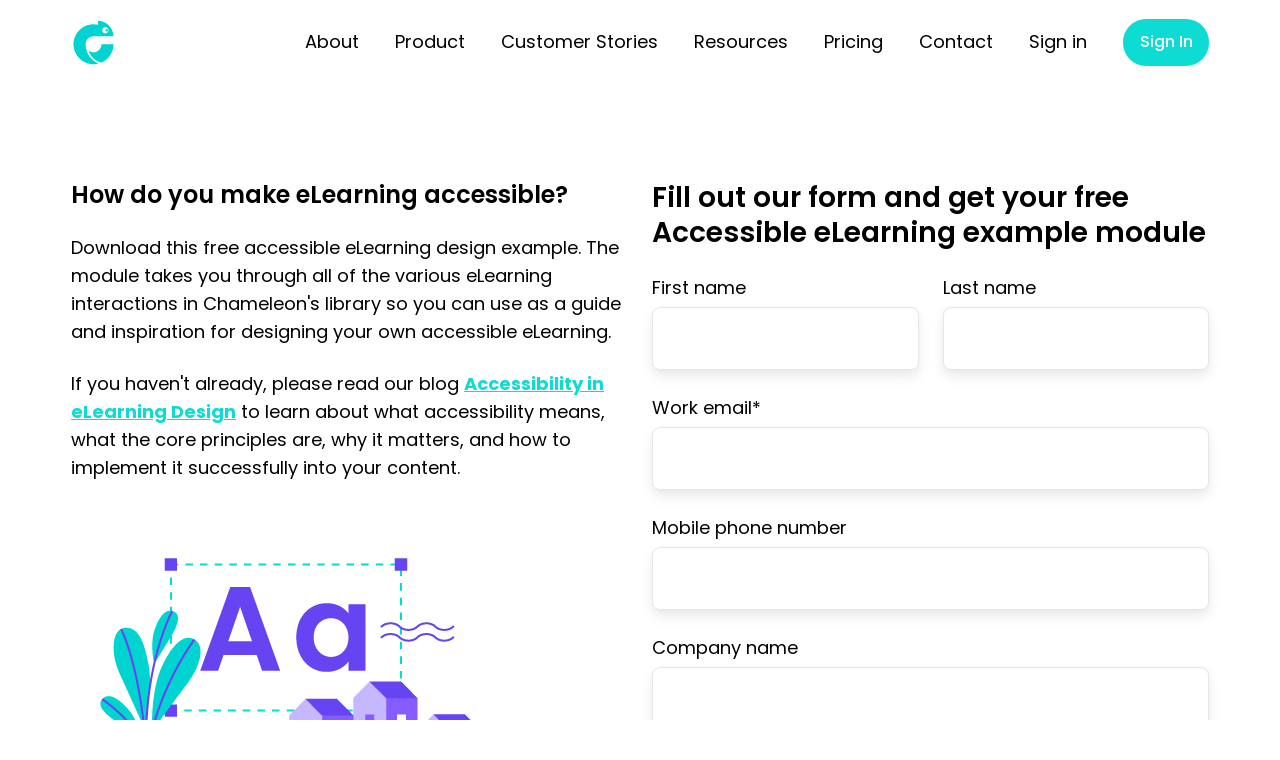

--- FILE ---
content_type: text/html; charset=utf-8
request_url: https://www.google.com/recaptcha/enterprise/anchor?ar=1&k=6LdGZJsoAAAAAIwMJHRwqiAHA6A_6ZP6bTYpbgSX&co=aHR0cHM6Ly93d3cuY2hhbWVsZW9uY3JlYXRvci5jb206NDQz&hl=en&v=PoyoqOPhxBO7pBk68S4YbpHZ&size=invisible&badge=inline&anchor-ms=20000&execute-ms=30000&cb=mc904p31y457
body_size: 48720
content:
<!DOCTYPE HTML><html dir="ltr" lang="en"><head><meta http-equiv="Content-Type" content="text/html; charset=UTF-8">
<meta http-equiv="X-UA-Compatible" content="IE=edge">
<title>reCAPTCHA</title>
<style type="text/css">
/* cyrillic-ext */
@font-face {
  font-family: 'Roboto';
  font-style: normal;
  font-weight: 400;
  font-stretch: 100%;
  src: url(//fonts.gstatic.com/s/roboto/v48/KFO7CnqEu92Fr1ME7kSn66aGLdTylUAMa3GUBHMdazTgWw.woff2) format('woff2');
  unicode-range: U+0460-052F, U+1C80-1C8A, U+20B4, U+2DE0-2DFF, U+A640-A69F, U+FE2E-FE2F;
}
/* cyrillic */
@font-face {
  font-family: 'Roboto';
  font-style: normal;
  font-weight: 400;
  font-stretch: 100%;
  src: url(//fonts.gstatic.com/s/roboto/v48/KFO7CnqEu92Fr1ME7kSn66aGLdTylUAMa3iUBHMdazTgWw.woff2) format('woff2');
  unicode-range: U+0301, U+0400-045F, U+0490-0491, U+04B0-04B1, U+2116;
}
/* greek-ext */
@font-face {
  font-family: 'Roboto';
  font-style: normal;
  font-weight: 400;
  font-stretch: 100%;
  src: url(//fonts.gstatic.com/s/roboto/v48/KFO7CnqEu92Fr1ME7kSn66aGLdTylUAMa3CUBHMdazTgWw.woff2) format('woff2');
  unicode-range: U+1F00-1FFF;
}
/* greek */
@font-face {
  font-family: 'Roboto';
  font-style: normal;
  font-weight: 400;
  font-stretch: 100%;
  src: url(//fonts.gstatic.com/s/roboto/v48/KFO7CnqEu92Fr1ME7kSn66aGLdTylUAMa3-UBHMdazTgWw.woff2) format('woff2');
  unicode-range: U+0370-0377, U+037A-037F, U+0384-038A, U+038C, U+038E-03A1, U+03A3-03FF;
}
/* math */
@font-face {
  font-family: 'Roboto';
  font-style: normal;
  font-weight: 400;
  font-stretch: 100%;
  src: url(//fonts.gstatic.com/s/roboto/v48/KFO7CnqEu92Fr1ME7kSn66aGLdTylUAMawCUBHMdazTgWw.woff2) format('woff2');
  unicode-range: U+0302-0303, U+0305, U+0307-0308, U+0310, U+0312, U+0315, U+031A, U+0326-0327, U+032C, U+032F-0330, U+0332-0333, U+0338, U+033A, U+0346, U+034D, U+0391-03A1, U+03A3-03A9, U+03B1-03C9, U+03D1, U+03D5-03D6, U+03F0-03F1, U+03F4-03F5, U+2016-2017, U+2034-2038, U+203C, U+2040, U+2043, U+2047, U+2050, U+2057, U+205F, U+2070-2071, U+2074-208E, U+2090-209C, U+20D0-20DC, U+20E1, U+20E5-20EF, U+2100-2112, U+2114-2115, U+2117-2121, U+2123-214F, U+2190, U+2192, U+2194-21AE, U+21B0-21E5, U+21F1-21F2, U+21F4-2211, U+2213-2214, U+2216-22FF, U+2308-230B, U+2310, U+2319, U+231C-2321, U+2336-237A, U+237C, U+2395, U+239B-23B7, U+23D0, U+23DC-23E1, U+2474-2475, U+25AF, U+25B3, U+25B7, U+25BD, U+25C1, U+25CA, U+25CC, U+25FB, U+266D-266F, U+27C0-27FF, U+2900-2AFF, U+2B0E-2B11, U+2B30-2B4C, U+2BFE, U+3030, U+FF5B, U+FF5D, U+1D400-1D7FF, U+1EE00-1EEFF;
}
/* symbols */
@font-face {
  font-family: 'Roboto';
  font-style: normal;
  font-weight: 400;
  font-stretch: 100%;
  src: url(//fonts.gstatic.com/s/roboto/v48/KFO7CnqEu92Fr1ME7kSn66aGLdTylUAMaxKUBHMdazTgWw.woff2) format('woff2');
  unicode-range: U+0001-000C, U+000E-001F, U+007F-009F, U+20DD-20E0, U+20E2-20E4, U+2150-218F, U+2190, U+2192, U+2194-2199, U+21AF, U+21E6-21F0, U+21F3, U+2218-2219, U+2299, U+22C4-22C6, U+2300-243F, U+2440-244A, U+2460-24FF, U+25A0-27BF, U+2800-28FF, U+2921-2922, U+2981, U+29BF, U+29EB, U+2B00-2BFF, U+4DC0-4DFF, U+FFF9-FFFB, U+10140-1018E, U+10190-1019C, U+101A0, U+101D0-101FD, U+102E0-102FB, U+10E60-10E7E, U+1D2C0-1D2D3, U+1D2E0-1D37F, U+1F000-1F0FF, U+1F100-1F1AD, U+1F1E6-1F1FF, U+1F30D-1F30F, U+1F315, U+1F31C, U+1F31E, U+1F320-1F32C, U+1F336, U+1F378, U+1F37D, U+1F382, U+1F393-1F39F, U+1F3A7-1F3A8, U+1F3AC-1F3AF, U+1F3C2, U+1F3C4-1F3C6, U+1F3CA-1F3CE, U+1F3D4-1F3E0, U+1F3ED, U+1F3F1-1F3F3, U+1F3F5-1F3F7, U+1F408, U+1F415, U+1F41F, U+1F426, U+1F43F, U+1F441-1F442, U+1F444, U+1F446-1F449, U+1F44C-1F44E, U+1F453, U+1F46A, U+1F47D, U+1F4A3, U+1F4B0, U+1F4B3, U+1F4B9, U+1F4BB, U+1F4BF, U+1F4C8-1F4CB, U+1F4D6, U+1F4DA, U+1F4DF, U+1F4E3-1F4E6, U+1F4EA-1F4ED, U+1F4F7, U+1F4F9-1F4FB, U+1F4FD-1F4FE, U+1F503, U+1F507-1F50B, U+1F50D, U+1F512-1F513, U+1F53E-1F54A, U+1F54F-1F5FA, U+1F610, U+1F650-1F67F, U+1F687, U+1F68D, U+1F691, U+1F694, U+1F698, U+1F6AD, U+1F6B2, U+1F6B9-1F6BA, U+1F6BC, U+1F6C6-1F6CF, U+1F6D3-1F6D7, U+1F6E0-1F6EA, U+1F6F0-1F6F3, U+1F6F7-1F6FC, U+1F700-1F7FF, U+1F800-1F80B, U+1F810-1F847, U+1F850-1F859, U+1F860-1F887, U+1F890-1F8AD, U+1F8B0-1F8BB, U+1F8C0-1F8C1, U+1F900-1F90B, U+1F93B, U+1F946, U+1F984, U+1F996, U+1F9E9, U+1FA00-1FA6F, U+1FA70-1FA7C, U+1FA80-1FA89, U+1FA8F-1FAC6, U+1FACE-1FADC, U+1FADF-1FAE9, U+1FAF0-1FAF8, U+1FB00-1FBFF;
}
/* vietnamese */
@font-face {
  font-family: 'Roboto';
  font-style: normal;
  font-weight: 400;
  font-stretch: 100%;
  src: url(//fonts.gstatic.com/s/roboto/v48/KFO7CnqEu92Fr1ME7kSn66aGLdTylUAMa3OUBHMdazTgWw.woff2) format('woff2');
  unicode-range: U+0102-0103, U+0110-0111, U+0128-0129, U+0168-0169, U+01A0-01A1, U+01AF-01B0, U+0300-0301, U+0303-0304, U+0308-0309, U+0323, U+0329, U+1EA0-1EF9, U+20AB;
}
/* latin-ext */
@font-face {
  font-family: 'Roboto';
  font-style: normal;
  font-weight: 400;
  font-stretch: 100%;
  src: url(//fonts.gstatic.com/s/roboto/v48/KFO7CnqEu92Fr1ME7kSn66aGLdTylUAMa3KUBHMdazTgWw.woff2) format('woff2');
  unicode-range: U+0100-02BA, U+02BD-02C5, U+02C7-02CC, U+02CE-02D7, U+02DD-02FF, U+0304, U+0308, U+0329, U+1D00-1DBF, U+1E00-1E9F, U+1EF2-1EFF, U+2020, U+20A0-20AB, U+20AD-20C0, U+2113, U+2C60-2C7F, U+A720-A7FF;
}
/* latin */
@font-face {
  font-family: 'Roboto';
  font-style: normal;
  font-weight: 400;
  font-stretch: 100%;
  src: url(//fonts.gstatic.com/s/roboto/v48/KFO7CnqEu92Fr1ME7kSn66aGLdTylUAMa3yUBHMdazQ.woff2) format('woff2');
  unicode-range: U+0000-00FF, U+0131, U+0152-0153, U+02BB-02BC, U+02C6, U+02DA, U+02DC, U+0304, U+0308, U+0329, U+2000-206F, U+20AC, U+2122, U+2191, U+2193, U+2212, U+2215, U+FEFF, U+FFFD;
}
/* cyrillic-ext */
@font-face {
  font-family: 'Roboto';
  font-style: normal;
  font-weight: 500;
  font-stretch: 100%;
  src: url(//fonts.gstatic.com/s/roboto/v48/KFO7CnqEu92Fr1ME7kSn66aGLdTylUAMa3GUBHMdazTgWw.woff2) format('woff2');
  unicode-range: U+0460-052F, U+1C80-1C8A, U+20B4, U+2DE0-2DFF, U+A640-A69F, U+FE2E-FE2F;
}
/* cyrillic */
@font-face {
  font-family: 'Roboto';
  font-style: normal;
  font-weight: 500;
  font-stretch: 100%;
  src: url(//fonts.gstatic.com/s/roboto/v48/KFO7CnqEu92Fr1ME7kSn66aGLdTylUAMa3iUBHMdazTgWw.woff2) format('woff2');
  unicode-range: U+0301, U+0400-045F, U+0490-0491, U+04B0-04B1, U+2116;
}
/* greek-ext */
@font-face {
  font-family: 'Roboto';
  font-style: normal;
  font-weight: 500;
  font-stretch: 100%;
  src: url(//fonts.gstatic.com/s/roboto/v48/KFO7CnqEu92Fr1ME7kSn66aGLdTylUAMa3CUBHMdazTgWw.woff2) format('woff2');
  unicode-range: U+1F00-1FFF;
}
/* greek */
@font-face {
  font-family: 'Roboto';
  font-style: normal;
  font-weight: 500;
  font-stretch: 100%;
  src: url(//fonts.gstatic.com/s/roboto/v48/KFO7CnqEu92Fr1ME7kSn66aGLdTylUAMa3-UBHMdazTgWw.woff2) format('woff2');
  unicode-range: U+0370-0377, U+037A-037F, U+0384-038A, U+038C, U+038E-03A1, U+03A3-03FF;
}
/* math */
@font-face {
  font-family: 'Roboto';
  font-style: normal;
  font-weight: 500;
  font-stretch: 100%;
  src: url(//fonts.gstatic.com/s/roboto/v48/KFO7CnqEu92Fr1ME7kSn66aGLdTylUAMawCUBHMdazTgWw.woff2) format('woff2');
  unicode-range: U+0302-0303, U+0305, U+0307-0308, U+0310, U+0312, U+0315, U+031A, U+0326-0327, U+032C, U+032F-0330, U+0332-0333, U+0338, U+033A, U+0346, U+034D, U+0391-03A1, U+03A3-03A9, U+03B1-03C9, U+03D1, U+03D5-03D6, U+03F0-03F1, U+03F4-03F5, U+2016-2017, U+2034-2038, U+203C, U+2040, U+2043, U+2047, U+2050, U+2057, U+205F, U+2070-2071, U+2074-208E, U+2090-209C, U+20D0-20DC, U+20E1, U+20E5-20EF, U+2100-2112, U+2114-2115, U+2117-2121, U+2123-214F, U+2190, U+2192, U+2194-21AE, U+21B0-21E5, U+21F1-21F2, U+21F4-2211, U+2213-2214, U+2216-22FF, U+2308-230B, U+2310, U+2319, U+231C-2321, U+2336-237A, U+237C, U+2395, U+239B-23B7, U+23D0, U+23DC-23E1, U+2474-2475, U+25AF, U+25B3, U+25B7, U+25BD, U+25C1, U+25CA, U+25CC, U+25FB, U+266D-266F, U+27C0-27FF, U+2900-2AFF, U+2B0E-2B11, U+2B30-2B4C, U+2BFE, U+3030, U+FF5B, U+FF5D, U+1D400-1D7FF, U+1EE00-1EEFF;
}
/* symbols */
@font-face {
  font-family: 'Roboto';
  font-style: normal;
  font-weight: 500;
  font-stretch: 100%;
  src: url(//fonts.gstatic.com/s/roboto/v48/KFO7CnqEu92Fr1ME7kSn66aGLdTylUAMaxKUBHMdazTgWw.woff2) format('woff2');
  unicode-range: U+0001-000C, U+000E-001F, U+007F-009F, U+20DD-20E0, U+20E2-20E4, U+2150-218F, U+2190, U+2192, U+2194-2199, U+21AF, U+21E6-21F0, U+21F3, U+2218-2219, U+2299, U+22C4-22C6, U+2300-243F, U+2440-244A, U+2460-24FF, U+25A0-27BF, U+2800-28FF, U+2921-2922, U+2981, U+29BF, U+29EB, U+2B00-2BFF, U+4DC0-4DFF, U+FFF9-FFFB, U+10140-1018E, U+10190-1019C, U+101A0, U+101D0-101FD, U+102E0-102FB, U+10E60-10E7E, U+1D2C0-1D2D3, U+1D2E0-1D37F, U+1F000-1F0FF, U+1F100-1F1AD, U+1F1E6-1F1FF, U+1F30D-1F30F, U+1F315, U+1F31C, U+1F31E, U+1F320-1F32C, U+1F336, U+1F378, U+1F37D, U+1F382, U+1F393-1F39F, U+1F3A7-1F3A8, U+1F3AC-1F3AF, U+1F3C2, U+1F3C4-1F3C6, U+1F3CA-1F3CE, U+1F3D4-1F3E0, U+1F3ED, U+1F3F1-1F3F3, U+1F3F5-1F3F7, U+1F408, U+1F415, U+1F41F, U+1F426, U+1F43F, U+1F441-1F442, U+1F444, U+1F446-1F449, U+1F44C-1F44E, U+1F453, U+1F46A, U+1F47D, U+1F4A3, U+1F4B0, U+1F4B3, U+1F4B9, U+1F4BB, U+1F4BF, U+1F4C8-1F4CB, U+1F4D6, U+1F4DA, U+1F4DF, U+1F4E3-1F4E6, U+1F4EA-1F4ED, U+1F4F7, U+1F4F9-1F4FB, U+1F4FD-1F4FE, U+1F503, U+1F507-1F50B, U+1F50D, U+1F512-1F513, U+1F53E-1F54A, U+1F54F-1F5FA, U+1F610, U+1F650-1F67F, U+1F687, U+1F68D, U+1F691, U+1F694, U+1F698, U+1F6AD, U+1F6B2, U+1F6B9-1F6BA, U+1F6BC, U+1F6C6-1F6CF, U+1F6D3-1F6D7, U+1F6E0-1F6EA, U+1F6F0-1F6F3, U+1F6F7-1F6FC, U+1F700-1F7FF, U+1F800-1F80B, U+1F810-1F847, U+1F850-1F859, U+1F860-1F887, U+1F890-1F8AD, U+1F8B0-1F8BB, U+1F8C0-1F8C1, U+1F900-1F90B, U+1F93B, U+1F946, U+1F984, U+1F996, U+1F9E9, U+1FA00-1FA6F, U+1FA70-1FA7C, U+1FA80-1FA89, U+1FA8F-1FAC6, U+1FACE-1FADC, U+1FADF-1FAE9, U+1FAF0-1FAF8, U+1FB00-1FBFF;
}
/* vietnamese */
@font-face {
  font-family: 'Roboto';
  font-style: normal;
  font-weight: 500;
  font-stretch: 100%;
  src: url(//fonts.gstatic.com/s/roboto/v48/KFO7CnqEu92Fr1ME7kSn66aGLdTylUAMa3OUBHMdazTgWw.woff2) format('woff2');
  unicode-range: U+0102-0103, U+0110-0111, U+0128-0129, U+0168-0169, U+01A0-01A1, U+01AF-01B0, U+0300-0301, U+0303-0304, U+0308-0309, U+0323, U+0329, U+1EA0-1EF9, U+20AB;
}
/* latin-ext */
@font-face {
  font-family: 'Roboto';
  font-style: normal;
  font-weight: 500;
  font-stretch: 100%;
  src: url(//fonts.gstatic.com/s/roboto/v48/KFO7CnqEu92Fr1ME7kSn66aGLdTylUAMa3KUBHMdazTgWw.woff2) format('woff2');
  unicode-range: U+0100-02BA, U+02BD-02C5, U+02C7-02CC, U+02CE-02D7, U+02DD-02FF, U+0304, U+0308, U+0329, U+1D00-1DBF, U+1E00-1E9F, U+1EF2-1EFF, U+2020, U+20A0-20AB, U+20AD-20C0, U+2113, U+2C60-2C7F, U+A720-A7FF;
}
/* latin */
@font-face {
  font-family: 'Roboto';
  font-style: normal;
  font-weight: 500;
  font-stretch: 100%;
  src: url(//fonts.gstatic.com/s/roboto/v48/KFO7CnqEu92Fr1ME7kSn66aGLdTylUAMa3yUBHMdazQ.woff2) format('woff2');
  unicode-range: U+0000-00FF, U+0131, U+0152-0153, U+02BB-02BC, U+02C6, U+02DA, U+02DC, U+0304, U+0308, U+0329, U+2000-206F, U+20AC, U+2122, U+2191, U+2193, U+2212, U+2215, U+FEFF, U+FFFD;
}
/* cyrillic-ext */
@font-face {
  font-family: 'Roboto';
  font-style: normal;
  font-weight: 900;
  font-stretch: 100%;
  src: url(//fonts.gstatic.com/s/roboto/v48/KFO7CnqEu92Fr1ME7kSn66aGLdTylUAMa3GUBHMdazTgWw.woff2) format('woff2');
  unicode-range: U+0460-052F, U+1C80-1C8A, U+20B4, U+2DE0-2DFF, U+A640-A69F, U+FE2E-FE2F;
}
/* cyrillic */
@font-face {
  font-family: 'Roboto';
  font-style: normal;
  font-weight: 900;
  font-stretch: 100%;
  src: url(//fonts.gstatic.com/s/roboto/v48/KFO7CnqEu92Fr1ME7kSn66aGLdTylUAMa3iUBHMdazTgWw.woff2) format('woff2');
  unicode-range: U+0301, U+0400-045F, U+0490-0491, U+04B0-04B1, U+2116;
}
/* greek-ext */
@font-face {
  font-family: 'Roboto';
  font-style: normal;
  font-weight: 900;
  font-stretch: 100%;
  src: url(//fonts.gstatic.com/s/roboto/v48/KFO7CnqEu92Fr1ME7kSn66aGLdTylUAMa3CUBHMdazTgWw.woff2) format('woff2');
  unicode-range: U+1F00-1FFF;
}
/* greek */
@font-face {
  font-family: 'Roboto';
  font-style: normal;
  font-weight: 900;
  font-stretch: 100%;
  src: url(//fonts.gstatic.com/s/roboto/v48/KFO7CnqEu92Fr1ME7kSn66aGLdTylUAMa3-UBHMdazTgWw.woff2) format('woff2');
  unicode-range: U+0370-0377, U+037A-037F, U+0384-038A, U+038C, U+038E-03A1, U+03A3-03FF;
}
/* math */
@font-face {
  font-family: 'Roboto';
  font-style: normal;
  font-weight: 900;
  font-stretch: 100%;
  src: url(//fonts.gstatic.com/s/roboto/v48/KFO7CnqEu92Fr1ME7kSn66aGLdTylUAMawCUBHMdazTgWw.woff2) format('woff2');
  unicode-range: U+0302-0303, U+0305, U+0307-0308, U+0310, U+0312, U+0315, U+031A, U+0326-0327, U+032C, U+032F-0330, U+0332-0333, U+0338, U+033A, U+0346, U+034D, U+0391-03A1, U+03A3-03A9, U+03B1-03C9, U+03D1, U+03D5-03D6, U+03F0-03F1, U+03F4-03F5, U+2016-2017, U+2034-2038, U+203C, U+2040, U+2043, U+2047, U+2050, U+2057, U+205F, U+2070-2071, U+2074-208E, U+2090-209C, U+20D0-20DC, U+20E1, U+20E5-20EF, U+2100-2112, U+2114-2115, U+2117-2121, U+2123-214F, U+2190, U+2192, U+2194-21AE, U+21B0-21E5, U+21F1-21F2, U+21F4-2211, U+2213-2214, U+2216-22FF, U+2308-230B, U+2310, U+2319, U+231C-2321, U+2336-237A, U+237C, U+2395, U+239B-23B7, U+23D0, U+23DC-23E1, U+2474-2475, U+25AF, U+25B3, U+25B7, U+25BD, U+25C1, U+25CA, U+25CC, U+25FB, U+266D-266F, U+27C0-27FF, U+2900-2AFF, U+2B0E-2B11, U+2B30-2B4C, U+2BFE, U+3030, U+FF5B, U+FF5D, U+1D400-1D7FF, U+1EE00-1EEFF;
}
/* symbols */
@font-face {
  font-family: 'Roboto';
  font-style: normal;
  font-weight: 900;
  font-stretch: 100%;
  src: url(//fonts.gstatic.com/s/roboto/v48/KFO7CnqEu92Fr1ME7kSn66aGLdTylUAMaxKUBHMdazTgWw.woff2) format('woff2');
  unicode-range: U+0001-000C, U+000E-001F, U+007F-009F, U+20DD-20E0, U+20E2-20E4, U+2150-218F, U+2190, U+2192, U+2194-2199, U+21AF, U+21E6-21F0, U+21F3, U+2218-2219, U+2299, U+22C4-22C6, U+2300-243F, U+2440-244A, U+2460-24FF, U+25A0-27BF, U+2800-28FF, U+2921-2922, U+2981, U+29BF, U+29EB, U+2B00-2BFF, U+4DC0-4DFF, U+FFF9-FFFB, U+10140-1018E, U+10190-1019C, U+101A0, U+101D0-101FD, U+102E0-102FB, U+10E60-10E7E, U+1D2C0-1D2D3, U+1D2E0-1D37F, U+1F000-1F0FF, U+1F100-1F1AD, U+1F1E6-1F1FF, U+1F30D-1F30F, U+1F315, U+1F31C, U+1F31E, U+1F320-1F32C, U+1F336, U+1F378, U+1F37D, U+1F382, U+1F393-1F39F, U+1F3A7-1F3A8, U+1F3AC-1F3AF, U+1F3C2, U+1F3C4-1F3C6, U+1F3CA-1F3CE, U+1F3D4-1F3E0, U+1F3ED, U+1F3F1-1F3F3, U+1F3F5-1F3F7, U+1F408, U+1F415, U+1F41F, U+1F426, U+1F43F, U+1F441-1F442, U+1F444, U+1F446-1F449, U+1F44C-1F44E, U+1F453, U+1F46A, U+1F47D, U+1F4A3, U+1F4B0, U+1F4B3, U+1F4B9, U+1F4BB, U+1F4BF, U+1F4C8-1F4CB, U+1F4D6, U+1F4DA, U+1F4DF, U+1F4E3-1F4E6, U+1F4EA-1F4ED, U+1F4F7, U+1F4F9-1F4FB, U+1F4FD-1F4FE, U+1F503, U+1F507-1F50B, U+1F50D, U+1F512-1F513, U+1F53E-1F54A, U+1F54F-1F5FA, U+1F610, U+1F650-1F67F, U+1F687, U+1F68D, U+1F691, U+1F694, U+1F698, U+1F6AD, U+1F6B2, U+1F6B9-1F6BA, U+1F6BC, U+1F6C6-1F6CF, U+1F6D3-1F6D7, U+1F6E0-1F6EA, U+1F6F0-1F6F3, U+1F6F7-1F6FC, U+1F700-1F7FF, U+1F800-1F80B, U+1F810-1F847, U+1F850-1F859, U+1F860-1F887, U+1F890-1F8AD, U+1F8B0-1F8BB, U+1F8C0-1F8C1, U+1F900-1F90B, U+1F93B, U+1F946, U+1F984, U+1F996, U+1F9E9, U+1FA00-1FA6F, U+1FA70-1FA7C, U+1FA80-1FA89, U+1FA8F-1FAC6, U+1FACE-1FADC, U+1FADF-1FAE9, U+1FAF0-1FAF8, U+1FB00-1FBFF;
}
/* vietnamese */
@font-face {
  font-family: 'Roboto';
  font-style: normal;
  font-weight: 900;
  font-stretch: 100%;
  src: url(//fonts.gstatic.com/s/roboto/v48/KFO7CnqEu92Fr1ME7kSn66aGLdTylUAMa3OUBHMdazTgWw.woff2) format('woff2');
  unicode-range: U+0102-0103, U+0110-0111, U+0128-0129, U+0168-0169, U+01A0-01A1, U+01AF-01B0, U+0300-0301, U+0303-0304, U+0308-0309, U+0323, U+0329, U+1EA0-1EF9, U+20AB;
}
/* latin-ext */
@font-face {
  font-family: 'Roboto';
  font-style: normal;
  font-weight: 900;
  font-stretch: 100%;
  src: url(//fonts.gstatic.com/s/roboto/v48/KFO7CnqEu92Fr1ME7kSn66aGLdTylUAMa3KUBHMdazTgWw.woff2) format('woff2');
  unicode-range: U+0100-02BA, U+02BD-02C5, U+02C7-02CC, U+02CE-02D7, U+02DD-02FF, U+0304, U+0308, U+0329, U+1D00-1DBF, U+1E00-1E9F, U+1EF2-1EFF, U+2020, U+20A0-20AB, U+20AD-20C0, U+2113, U+2C60-2C7F, U+A720-A7FF;
}
/* latin */
@font-face {
  font-family: 'Roboto';
  font-style: normal;
  font-weight: 900;
  font-stretch: 100%;
  src: url(//fonts.gstatic.com/s/roboto/v48/KFO7CnqEu92Fr1ME7kSn66aGLdTylUAMa3yUBHMdazQ.woff2) format('woff2');
  unicode-range: U+0000-00FF, U+0131, U+0152-0153, U+02BB-02BC, U+02C6, U+02DA, U+02DC, U+0304, U+0308, U+0329, U+2000-206F, U+20AC, U+2122, U+2191, U+2193, U+2212, U+2215, U+FEFF, U+FFFD;
}

</style>
<link rel="stylesheet" type="text/css" href="https://www.gstatic.com/recaptcha/releases/PoyoqOPhxBO7pBk68S4YbpHZ/styles__ltr.css">
<script nonce="Z-fXf2JzsFdlT-L2OssAJA" type="text/javascript">window['__recaptcha_api'] = 'https://www.google.com/recaptcha/enterprise/';</script>
<script type="text/javascript" src="https://www.gstatic.com/recaptcha/releases/PoyoqOPhxBO7pBk68S4YbpHZ/recaptcha__en.js" nonce="Z-fXf2JzsFdlT-L2OssAJA">
      
    </script></head>
<body><div id="rc-anchor-alert" class="rc-anchor-alert">This reCAPTCHA is for testing purposes only. Please report to the site admin if you are seeing this.</div>
<input type="hidden" id="recaptcha-token" value="[base64]">
<script type="text/javascript" nonce="Z-fXf2JzsFdlT-L2OssAJA">
      recaptcha.anchor.Main.init("[\x22ainput\x22,[\x22bgdata\x22,\x22\x22,\[base64]/[base64]/[base64]/ZyhXLGgpOnEoW04sMjEsbF0sVywwKSxoKSxmYWxzZSxmYWxzZSl9Y2F0Y2goayl7RygzNTgsVyk/[base64]/[base64]/[base64]/[base64]/[base64]/[base64]/[base64]/bmV3IEJbT10oRFswXSk6dz09Mj9uZXcgQltPXShEWzBdLERbMV0pOnc9PTM/bmV3IEJbT10oRFswXSxEWzFdLERbMl0pOnc9PTQ/[base64]/[base64]/[base64]/[base64]/[base64]\\u003d\x22,\[base64]\\u003d\\u003d\x22,\x22fcKxTMOGGMKrwpLCtMO8dFFQw44Kw5UKwrjCtErCksK8OsO9w6vDtx4bwqFYwpNzwp1twrzDulLDh07CoXt0w6LCvcOFworDl07CpMOcw7vDuV/CoybCoynDrsO/Q0bDsAzDusOgwq3Ci8KkPsKhRcK/AMOXH8Osw4TCi8OWwpXCmnoJMDQ6THBCRcKVGMOtw7/Dh8Orwop4wofDrWIQAcKORRZZO8OLX3JWw7YJwr8/[base64]/[base64]/Du8Krw5kZCgsQTMKJw4A7w6HCtQ0/wqApZ8Omw7E/wrIxGMOpR8KAw5LDtsKycMKCwp0lw6LDtcKvLAkHDcKnMCbCq8Oywplrw4xhwokQwojDisOndcK3w47Cp8K/wrkvc2rDh8K5w5LCpcKrIDBIw43Dr8KhGXrCssO5wojDmsOdw7PCpsO/w7kMw4vCgcK2ecOkQsO2BAPDs0PClsKrey/Ch8OGwrbDh8O3G28dK3QPw49VwrRww7ZXwp52GlPChFLDkCPCkFgHS8ObIRwjwoEhwqfDjTzCksOMwrBocsKTUSzDpgnChsKWalLCnW/ClQssScOycmEoSnjDiMOVw4wuwrM/asO0w4PClljDu8KDw60HwpzCn0fDkBY7RjzCp18/esKYH8OjDcOZdMOHFcO+SEjDksKcMcOOw4/DnMKELsKGw7hvXmDCpX7DiA3CqsOow557DhLCuRnCjGRAwqRBwqhTw4xnQkB8wpIDE8O7w5lhwppwTn3Dj8Opw7/DqcOWwo45PCHDthwSK8KwesOLw74lwo/ChMOnGMOkw4/[base64]/w4jDqcO1XQnCuMKmQHzCsx3CsALDocKAw6HCjcO/UcOxa8KDw5hqOcOOf8ODw6gDYCXDtGDDl8Kgw6DDiBxBCcKXwphFfSIUHB9rw43DrXTClWM1K0HDp0TDncKfw4rDmcOOw6rClX9NwqfDiV/[base64]/w6xuw5LDvMKqwrDCkcKbw5dXMVLDusKcAsK/[base64]/wofCq0dxZA9SdUdhRcOCwqZ4AicpPWBsw7sww7owwplcOcKXw4kIJcOzwokIwr3DjsOWCV83ESTDvjl7w7HCmsKYE08owpxaBcOuw7PCuXrDnTUOw5knL8OVM8KgGwbDrw/DlcOjwr/Dq8KVUA4IYlxmw5MEw6stw4PDtMO7DGrCmcKqw5pbDGxVw5BOw6LCmMOXw4UeMsODwqPDsBXDtQVDK8OKwo98AcKkMVXDgMKHwqh0wqnCjMKbdx3Dn8O/w4YFw5s3w43CnSgPeMKcCgZIRkjCmMKFKgc4wrbDp8KsA8Okw7bChx8XB8KWYcK4w7jCklMxVGrCjzlMZ8KDJ8K+w7tzAB/Cj8OoBSNzbBl3Q2NoEsO3HHjDnzHDlnovwoHCi31zw4B/[base64]/DsMOwDcKuwqxzIcODZsOnEGNzwojDgQjDrDTDqAzChH7ChR1tZlkPXFIqw7rDo8OLw6xmWsK4PMKEw7jDnlfCjsKJwrUJIsKFZndfwp0hw6AoDcOyYA8dw60xFMKvFMO/XgTDn0FiasKyJn7DnWp3GcOaN8OYw491PMOGfsOEQcOGw4U+cg8PayPCinfCjjLDrlBqA27CucKRwrTDocO2Og/[base64]/DscOlw4c4ODIzwokIwpLDq8O5VcKgw6Y7w4DDklnDj8KvwrHDicOkRsOpZsOhw57DqsKZS8O/SMKPwqjChhDDvWPCs2B+PwrCusO/wpnDkjrCsMOswpB2w7rCjWscwofCpw8dcMOmZmDDuBnDmifDuGXCjsOgwqt9YcK7ecK7IMKJBMKYwo7ClMK+wo9cw7R3wp1+C0vCm3TDmMKyPsOHw4cCwqfDoW7CksKbCVE0Z8KWG8K5eE7CrsKcaAk/FMKmwrxQOBPCnGZIwoQDSMKwOVYMw4DDn1rDrcO4wp9bC8O8woPCqV0Dw6h5VsKvPB/CgWfDhkMpNwLDsMOww7PDiCIgWmEMFcOZwr0PwrFhwqDDimMUejHCpjXCq8K1fzTCt8OmwpoawosqwoA8w5pxZMK2M0lgc8Ohw7XCgmQAwr3Dk8OowqIyXsKwIcOvw6YvwqLCgiXDh8KqwpnCq8OBwpRdw7nDkMKicTV7w73Co8K9w7ocUMKLSQlZw6p/[base64]/w5DDr0zDkR4Zw4/DpW8jacO/Kltow6E/wpd/[base64]/JcO9A8KhLk4NRFbChMKlecKCwrhdw4XDkC0Rwrwvw73Cv8KQR0l+ZC0qwqzDt0HCm1XCvnPDrMKABcO/w47DiSzDncKOf0/DjCRKwpUbbcKRw67DlMOhIcKFwpLCvsK/KUPCrF/[base64]/DvmzDjcOYZsK6UcOfw4fCmTDCv8KnTnMWJAzCo8OzfAQiC3cSH8Kzw4HDiU7CuBPDvzwKwpg8woPDiCnCmhdgIsO9w6bDtxjDnMKCEW7ChjNIwp7DuMOxwrNdwoAwWcOBwonDtcOxKj1cazHCoyAZwo4/wrt0GsK1w6PDtsOQw5sow4QreQRHTQLCrcK1LTnDicO+AsKHVzXDnMKIwozDv8KJPsKLwr4sdyQtwpHDp8OEY3PCoMOfw5vCksKvwqUaLcOQZUQrFUl1DsOZTcKWdsOSYTnCt0/[base64]/wr3DuVLCk0nCpMKJwqVvwr0Owqw4wq0EwrvDtxUvSsOpNsOzwqbCkhVow4JdwpkrCcOjw6vDjW7Cs8K5R8OfdcKsw4bDlHnCv1UfwqzCq8KNw5IZwr4xw67CoMO/MxnDnhoOB1LCu2jCi1XCim5DAkDDq8KtIj4lwq/Cj27CucO0L8KHT1kxZ8KcXcK2w5/DoyzDkMKeS8KswrnDo8OSw5tOJQXCt8KXw5gMw4/Dm8OJSMK2bMKVwpLDncO9wqApaMOEY8KcScKAwr9Bw5dSehsmWxLDlMK6CWTCvcKvw5pEwrLDncOYWT/Dg3FFw6TCsxAGb30rE8O4fMK5HjAew4nDoCdUw5rCnwZgCsKrUSDDiMO/wqgmwoBVwowgw77CmcKDwrvDpk7Ch0Z4w7FvbsOzTmnCocOaP8O0PgfDggY5w4LCs2HDg8OTw6rCrhlvAhDCmcKIw5prVMKnwrFBw4PDlBLDkjIjw7cbw7UOwoXDjg9Mw4ggO8KIfStieg7DgsOCdAfDucO5wpx1wqNLw5/Ck8Kmw6Y7e8O6w5siRGrDmcKuw7ZuwrMrSMKTwplPK8KxwrrCiWLDkzPCrMOCwoN8WEgow7hUdMKWRnkLw44ePMKtw5bCvENlMcKLTsK1YMKAOcO1LXLDsVrDkMK2X8KiCGNRw519fhLDosKvwoAzfMKDLsKHw77DpA/Cix/DsVRkWMOHIsKkw57CtHXCuCRycyHDjR4Iw75Nw6hBw4nCrnTDgsOuLD7DkMOgwq5cFsKIwqjDuDTCjcKQwr8ow7xfRcO9AsOgO8KxS8KGGMORVUPCqG7CpcOZw6/[base64]/[base64]/w5EwVTtww6sWwpJCQBILMFLCpsKgTlLDusOlwpDCvzjDqcK5wofDmgkTSToMw4vDr8ONV30Uw5VBM2YAKwfClCoEwpbDqMOWTlolb24Lw4bCjS/CgzrCo8K/[base64]/Dii7Cmls4IldKVsOTwrLDhThTRMOSw4tawrnDg8Oww7dfwo1jG8OLG8OqJDDCnMKXw5luGsKvw55hw4HCjyvDrcOyPhjCqk8ZawTCrMOKacKsw4s/w5jDj8KZw6HClcKzAcOhwr1Nw7zClA/CqsOswq/Dp8Kbw6hDwq9beV9kwpsNMsOIOMOxwrszw7rCo8O+wrg7URvCsMKJw67DrjnCo8KvRMO+w53DtsObw5TDtMKow6rDgBoWfnFhMcOff3XDly7CjQY6QFpicMOAwovCjcK/W8K3wqsqCcKQRcK7woAHw5JRZMKkw681wqvDuXQvWX08wp7DqXLDucO3BnbCocOzwrA5wo/CiSTDjQVjw7EHHMKmwochwpAhJWzCk8Kfw44lwr/DrgnCtHR+OhvDrcO6CwsqwqEKwqlzSRDCmQvDuMK9w6EgwqfDhRlgw5sgwrweM0fCgsOZwrwOwqZLwoxUw5Jnw6pMwo0WVwdiwqHCpCbDtsKGwoPCukkmFcKrw5TDh8O3ImUNDxzCp8KZeAvDm8OwYMOewqPCqTh4A8OmwosjUcK+w7p6bcKOL8K5Wm9/wonDsMO9wo3CpQIrw6B1w6XCih3DmMKEYh9Bw49Xw79qRTPDk8OFX2bCsjckwrBfw74ZaMOoZmsSwprCgcKDacKVwpR/wolFYRdeZ3DDsQYhHMODOD3Ch8OvP8KWW21IHcO8IcKew6fDsDLDn8Oywrsrw5JND0VDwrLDtCs7TMOGwrA7wqnCssKUFlAcw7/DvC5Jwr/DvxRWDHbCqV3Dl8OCaUNaw4TDrMOQw4g7w7PDpmDCn0rCrn/Du0wqHxfChcKIw6xKD8KtTwJKw5Erw7UWwojDqwEWPsOSw5DDusKcwovDisKCacKeG8OCC8O6UMKqHMKDwo7CkMKwWsOFUXFWw4jCjcO7IcOwXsOnHmLDnUrCp8K7wo/Ci8OvZSRtwqjCrcOGw7xSwojCjMOCw5vCkMOEfFLDl1DCj2zDt1fCiMKGKSrDvHcGGsO4wpsIFcOpXsOkw4UDw43DhVbDpRk7w6zCt8OUw5IqV8K4JgQjBMONSHrCm2HDs8OmXjAzQ8KDWyAxwqNNUmTDmEhMN3DCuMOEwr8FUWnCg3/Cr3fDjgMRw5JTw7/DusKMwpTCtMK0wqHDjkjCg8KmNU/CoMO2FcK4wpMFKcKhQMOJw6EGw4QeKR/DqgrDgVE6MMK7BXnCpgHDqWs3TAh+wrwcw4ZVwq4Cw7PDvnLDr8Kdw7xTJsKNPETCjzQNw6XDoMODRnl7VcO/[base64]/Duk0sAcKdwqoHw45jOsKyXi1jw4/DhgU2aSA7woDClcKjGGzCjsO3wo3CiMOEw7MdWAVvwpLDv8KkwoQPfMKFw6DDj8OHMsK1wq3DosKdwpfCrxYDCsK7w4VHw6BDYcKjwrnDhsOVbCjChMOXShLCgcKtXgnChcKhwqDCkU3Dv1/ChMOSwpxIw4/CvsOtJUXDqinCrV7DuMOowpvDvzzDgE4Kw4sULMO0X8OXw6vDqz/CuwfDs2DDvCldPl8DwosQwqDCoScrGsOJKMOaw4t+ZjQOw64cdmPCmhnDu8OXw73DssKSwrI5wqJ0w5pzY8OJwrcywrXDs8KGw4dfw5/CvMK/dsORbcOFLsK0LzsHwpwAw7dXMcOGwpkGfx7DusKXFcK8RA7CrsOMwpzCkSDCmcOyw5YXwpUnwr4uwoXCnycCfcKCdWRUOMKSw4RwATQNwrPCrzHCt2Z8w57DoxTDkVbDqRBdw7w4w7/DjWsEcD/Dj2bCmcKRw5New7lNP8K7w4zDsVHDlMO/wqIAw7zDo8Orw6DCngvDrMKNw4QCbcOIRzDCs8Olw6xVTk9Yw6gEQ8Oxwq/[base64]/Cp8KZwplvaSgNeMKiSCZjPkM2w4DCscK1VVRETVtjI8K6wrRow4tsw4Qewoc4wqnClUowT8Opw4kZRsOVwonDhSoTw6rDiFDCl8Ksb1jCnMOKUxAww6Zow7Vaw65bHcKRb8OhOXXCsMOhHcK+cC0XdsKywqhzw6wfNsOESUA0w5/Ct0IoIcKRMlPDiG7DgMKew5HCuXpCfsKxTsK8KifDhsONYmLCkMKYSEjCvMOOXyPDksOfPDvCrVTDklvCm0jDo1XDqmJywrLCosK8acK/w5JgwpFrwqfDv8K8D30KNwN+w4DDkcKEw51fwpPCh07Dgz07HBnCncK/W0PCpMK1Ih/CqMKXQQjDhjjDlcKVVj/Ct1rDiMKHwoUtQcOOAAw6w5NMw4jCs8KXwpw1WDgIwqLDq8KuJcKWwrbDm8O+wrhJwrIubjhtDlzDpcKGVTvDscOzwoTDm1fCpUvDu8K1O8K/wpJBwo3DrSsoESpVw6nDtiTCm8Kyw5PCh3oEw606w6UARsKxwobDvsO2WcK6wrVQw7Rnw7gpZkpmNhPCiBTDsWrDqsOnPMKPAWwgw6lnOsOPLAxHw47DvsKGWk7DtMKNA38aFcKETcO0aVbDim5Lw41vHy/[base64]/CscKBXl1/[base64]/wqTCvyTCtsOUSzHDnV8sXBVoEsKlacKMYzvDpHUGw7QBViXDpcKyw5HCj8OJCTouwoHDmXZKaQnCqMKhwprCssKAw6LDhcKFw7PDscO4woJNNl7Cn8KvGUM/FcK7w4Yvw4nDucOtwqHDrmrDjMKxwrTCgMKPwooiWcKJKjXDv8O0dsOoYcOGw7TDpS5WwqdswrESSsKyNRnDr8KVw4LCsG7DrsO+wprCnMOWYSoow53CjcKUwqvCj0BYw6d+aMKGw7kOIcOVwotBwr9XRSJnfEHDiQNYe39Dw6N/wpPDhMKFwqPDoyETwr50wrgpHFAHwo3DlcKrWMO7RsK8VcK+ckg6wrl/w53DsGjCjgXCjXUWH8K1wphoMcKawqJVwrDDo0LCu1AHwpPCgsKVw4jCscKJBMO1wpbCkcK3wrZTPMKUMm8pw5XCh8OEw6zClXUyWyF6KsOqIWjDncOVHB3DuMKcw5TDlsKKw67ClsOdb8OQw7bDrcOkaMKWXcKAwotSD1fCukB2a8Kiwr7DjsKbccO/[base64]/[base64]/[base64]/JBDCvH3DlkvCgcKMwrzCtQ0UwqdsO8K6CcKPOMKbOsOHeTjDr8KPw5VnAjzCsCJuw4DDkzFxw5gfVVhOw6wNw5xGw7TDgMK0XcKpcB45w683NMK0wpvClcODbTvCrGc8wqUOw4HDvMKcFlTDtsK/a2LCv8OywrfCmMOiw73DrsKMUsOEMF/DusK7NMKQwpEQfRnDrMOOwpsWeMKqw5vDkBkJXMORe8K+wo/Co8KVFinCvsK3HsKXw6HDuyLCpTTDr8O4KAYrwoXDt8OeVztRw6dFwqtjOsOywqJUEMKpwp/CqRvCrw15McOYw7zCsQMZw73DpAN7w4pVw4IZw4QaGHfDvxvCkUTDuMOVR8KnCMKgw6/Cr8Ksw7sWwpDDssKkNcKLw4Ibw7taTzk7ARt+wr3Ch8KCDinDr8Kec8K2CsOfJ3nCmMKywpTDsVdvUD/DssOJA8O8wrwOehzDkxR/wrPDsRnCvF/Dp8KJVMOCcgHDnQfDoU7DkMOjw4bDssOPwozCs3ouwojDo8OGJsO+wpcKVsK/LcKdw5szOMOXwrk9ccKuw5nCsxEbFyXCrsOrTT5Sw6lcw7nCh8K8YcOJwrlEw4/Cj8O1IUIqWMK0PsOgwqPCl1LCtcKKw7PCnMKvO8OawoTDrMK3ExrCpMK7E8KRwpMoISgqSMO8w6lhCcOQwo/ChAHDkcK2bgzDmm7DjsKcFcKgw5rDmsK1w608w6wZw4sAwoAPwpfDr0pNw63DpsOCbiF/[base64]/wogCwrXDssKGwonCnlMJw6wOw7/Co2nDvStbNQJuLsKBw63DucO9I8KPRMO6ZMOwaQR8BxRlI8Ojwr13bC7Ds8KGwozCvHphw4PDsVNEBMKoXArDucKdw4nCusOEbgMnM8KQdD/CmSU7w4zCs8KmB8OpwoPDgCvCuDrDoVDDiD7Cs8Khw7XCoMO/wp8PwprDuF/DgcKzLhwvw4sBwo7DusO5wqPCicKAwpRnwoDDq8KEKUrCjn7ClE8nS8O9QMKGJmNiKwvDll8yw5gwwq/Cqn4CwpZuw6xKHw/DnsOwwovDlcOsccO4HMKPRgLDt1TCoRTCk8KlBifClsKYDRk/wrfChWvCvcKtwpXDrzLCrAZ+wo4BZcKZSwhgw5k3ZnrDn8K6w59Zw7oJUBfDtlZWwpoFwojDilTCo8Kzw5hrdhbDk3zDusKpCsK1wqdGw41BZMOew5nCvQ3DhybDrcKLQcOIElzDoDUQIcOfPwY/w7zClMO0RgTDksKTw50cXRzDs8O3w5DDucO/wpQNMQvCohHClsO2HjN3SMOuM8KZwpfCs8K+BQh+wo8hw6TCvsOhTcK0dMKHwqQORiXDgHFJdsOEw5Rxw6TDksOrCMKawobDty5jcH/ChsKhw4XCrDHDtcOvZ8OKC8OnXBHDgsOpwo7Dn8OmwrfDgsKHLCbDgTBkwpgFLsKVYMO5RivCnTMqXT0Mwq7CtX8OczBRfsKjC8Kfw7s/wpQ8PcOxYRbDuXzDhsKlT3XDrBhHGcKlwpbCvm/DqMKgw6B7WRPCl8Kzw57DsF8gw53DtFDCgsK4w7zCrTvChW/[base64]/[base64]/[base64]/[base64]/[base64]/[base64]/[base64]/CkTQ6w6FAw6zDsiXDtXfDoW3DnW5nXMKyMMKeHsOjV17Dk8Otwrlvw7PDv8O4w4jClsOewpbCrsOrwpPCusOXw70OY3pmTW/CjsKYDENUwr0jw6wCwpnChzfChMK+IDnCjT3CghfCsmV+LAXDuxNdXG0Ywr0Hw6o6TQ/CvMOswrLDmsK3E1VQwpFHJsKAw5AWwpRgCcKIw6DCqCokw6t9wqbDkBJNw6krw6zDnjHDiUPCo8OSw6HClsKeOsO1wqXDuW49wqoQwrJPwqthX8OFw5RuA2RiKSTCkmzDqMOZwqHCnxDDjsOMACrDuMKXw6bCpMOxw4LCoMKpwqYcwpI0wrMURDp2woIFwoYKw7/[base64]/DqsO8woUeCTDDrcOrwq7CozLDtArDksKcTHXCsRs4PxXDpMOnw5/DlsKpZcOlTHF4woV7w4TCpMOzw4XDhwEnamFiCTlLw6Npw5E6w7AkA8K5wodmwr50wrbCs8O1J8K1IBtgRQDDsMOyw7QbF8KLw7wuRsOpwpxMAcKHA8O1a8KzIsKdwqLDpw7CoMKWfEleZsO1w65Xwo3ClUBeb8KFw6cUFDvCqyAkIjBFWjzDucKkw6HDjF/CqsKGw7szw64uwoQuA8O/[base64]/CiVokwp5tBCXDih7DiMKLX8O5wp3DnzrCkMOrwpFzwq8mwpdzLX/CvEgHB8KIwr4oUxLDs8KgwqBUw4sOKsK+XMKDNVRBwoROwr1Rw4EKw5RHw7k/wrPDuMKXOcOyGsO2w5F5WMKFd8Kiw7BRw7XCmcO0w4jDszjDksKeYhUHXcK3wp/DgcOMN8OXwpDDix8tw4AVw6NSwrXDimjDm8KXVsO1VMKnYMODHcO2I8O5w6HDs1LDsMKVwpLDoXLDqXrCnwDDhSnDtcOqw5R0PsO6bcKbGsOZwpFjw7kaw4YRw6g0woUGw5sJW2RoOcOHwqgJw7/DsAkaOnMwwrTCpR8lw5FjwocywrPCs8KXwqnCkTQ4w7pOfMOwJ8OaQcO2QMKHR1nChFZGb11zwqrCucOwesOZMSvDjsKrW8O+w410woTCpU7CgMO/w4PCqx3CvMOIwq/[base64]/Ct8KoSsOgwrgmGMKEw77Cs8KwwoLDrMKowp3CmS7DvMKsZcKQDsKjfsOXw71rUMKWw743w6hIwqMlfTHCgcKVacKBJTfDrsK0wqHChVc7woIhDn9fwrrDnz7DpMKrw4cCw5R0OifDvMKoPMOVCQUqGsKPw5/DlG/Cg0nCscKhLcKUw6xvw5DCkx83w6Unwo/[base64]/DrkgPw57CucO5wrTCncO/w6nDqh04woFtw5HDicOLwp/Cix/CtMOaw79iN38bGGbDu3dwfB3DrgLDtg9eL8KdwqzDp2LCpHd/E8KUw7ZMCMKmPArCtcKEwrxTDsOgJBfDtcO6wqTDmcOuwqfCuTfCq1gwSxYJw5jDt8OvFMKSTklTNsK4w4t/[base64]/CtMKBWF8LDA86BXwhQ8KHw6UYNDIzD8OpMcKHRsOLw4kSAGtla3RWwrvCuMKfQENiQyvDrsKVwro0wqnDvxVfwrgWcCgUXsKKwqEMM8KrOV5HwqDDisKwwqIIw5wiw40qCMOdw5jCmcKENMOXZCdkwoLCq8OVw7/DjkLDmiLDscKfU8O4DnQiw67Ch8KVwoQMK2dQwprDqE/CtMOWfsKNwoAfYTzDmmHCt09rwq5zHR5Pw5hWwqXDl8KtAEzCkQbCp8OfSDLCrgfDm8OLwp14woXDs8OFJ0DDtk9zHhTDq8OrwpfDo8OXwrt/XcO9IcK5w55+HBgXZsOVwrYnw4J5P0EWIj45U8O5w68YUV5IeyzCv8K4I8O4wpPDl0DDrsKaYzrCszPChXJdLcOkw6EQwqvCicKzwqpMw41Xw4ExE1gfLFgOKQvCo8K5ZsOPAiw4PMOpwqI+WMO4wol5ScKvOicMwqUXFsOJwqXCj8OdZBNXwrpiw4nCgx/Co8KQw4Q9NwDCg8Ogw4nDrwc3AMK5wq/Dg23DpsKBw48sw6NTOQrDuMK7w5fDtFvCmcKZdsKFEgx+wo3Cqz9DaQgYw4l8w7/Ck8OJwqHDgsK5wqrDiC7DhsKjw545wp4Fw5VIRsKywrHCn13CsQPCmkBbG8KbasKZJGtiw7I5esKbwro1wp0dK8KiwplBw792VsK9w6lnI8KvTMOOw7JIw6wMMMOcwqg6bAxATn9cw6plCw/DuHxAwrjCpGfDosKcLxPCgMOXw5PDgsKywqcIwpByeRkSCnZ/H8OdwrwwAQkkwoNaYsOxwpzDnMOgRinDgcKuwqleNwDDrwUdwoMmwqsfHcOEwoPCjiBJXMODw4IbwobDvwXDjsOUJ8KzPsO8I1HCoi7DucOQwq/CojJ+KsOmw6TCl8KlGX3CucK4wpoTwqLChcOGPMOxwrvClsKPwoXDusOvw7vCtMOUCMONw7HDvDA4D1XCnsKTw5bDqsO/JxMXFcK/VmxAwo8uw4PDsMO0wpvCo3PCi1IJw4ZXM8KIOcOIbsKCwqsYw6/DuH0SwrlZwqTCkMKrw7w+w6ZVwrLCssKDRzMCwpplKsKQZsOcfcOBYDnCiTw+WsO5wqLCs8Ojwr06wqEGwqVvwohuwr05eFfDlAV5Zw/[base64]/[base64]/DhnzCmsOLICTCgsKmEsKxwoXDqk1vY8O7I8OTXsKaCcOpw5bCmFbCnsKsVn4SwpRsHcOCNy4fIsKVB8Oiw6bDhcKEw4zCuMOAMMKZQTBdw6DCkcKZw48/wpzDvVLDlMOGwr7CqFDCjx/DpFR3w4bCv1Mpw5bCoRTChElDwq7DnEfDp8OPSHnDk8O0wrVZa8KzHEIQHcK2w4JIw7/DvsKLw6jCoRALccOVw5rDp8K9wqdnwpRzW8KSc03Dsl/DgcK5wonDgMKUw5hHwrbDgkfCoivCpsKuw5p7aERqTGvCql7ChjvCr8KHwp7DscOlA8OGQMOpwplNL8ORwotjw6lEwpAEwpZ5PMOxw67CqT3CvMKlPm9dA8K/wovDhhBQwp5NRMKNBcOveDPCnklKBWXCjxk8w6IbfcK3LcKNw5fDt2/Cuz/Du8KnccODwq7CpGrCt1PCr0XDvTRKAcKHwqLCgAgOwr5bw7rChFhYI084H0cvwr3DojXDv8KGCUzCk8O+Gx9kwooLwpVcwrk6wovDnFo5w6zDpCzDmcOpL0XCtDkqwrXCiT4yFVzDphF0asOGSmHCmWMJw6rDrsK2wrosbUTCs3ARI8KMPsOdwrPDgiTCiF/DrcOmdsKOw6DCmMOjwr9RBh3DqsKOW8Knw4x9B8OcwpESwpTCncKmEMKNw5ghw50QTcO4XG/Cg8OxwqNNw7/DoMKaw4jDgsOTNTPDhcKVHUXCpnbCi3nCi8Onw592ZMOxek1tCyVDF04Lw53CkzMkw6fDt2jDh8Oawo86w77CsHMNAT/[base64]/w5DDjT7ChcO/w5rDkMKjVwXDpirDrcOgfcOnT8OuBcKbdsOSw4TDj8Ozw6tDVGPCuQnCi8OjasORwr3DpcOWRkJ4b8K/w75eahACwr9kBhjCrsOOF8Kqwq0UWMKww6Quw7fDksKtw6DDiMOzwp/CtcKWUVHCpCV+wpnDjBXCr2DCjMKnIsOjw59vAMK7w45uVcOww6RqWlRRw5FFwofDkcKnw43Dm8OAX1YFSsO1worCkU/CucO6YMKYwp7Do8OFw7PChXLDksK8wpZZD8O8KnwxHsOKLHvDlH8efcKgNsKvwpJFOsOmwq3DlRprAl4Cw4oJw4vDl8KTwr/CoMK+GgNNEcKsw4B6w5zCk1k4IcKFwpLDpcKgBDFkPsOaw6tgwprCnsK3J1zCnW7CgMKjw5dVw4PDmMOXVsKzZV/DncOKHGvCvcKHwrfCncKjwrpcw73CtsOYVsO8RsOeMmPCmMOxKcKAwpAqJV9Aw7vDj8O7eG0mLMO6w5wTwrzCj8OELcOYw40Vw4FFQFhLw4Rfw6Y/CxRCwo8kwq7ChMObwprCscOmV07DmgDCvMOEw58/[base64]/w5sbFsKmwrLDrMOgI27DoX7CscKHBMKfwqQkw4TDrsOkw4zDssK8KVvDhMOhXnjDisO0woPCgcKCYzHCn8OyVcO+wq4lwoTDgsKmSyHDu15Sf8OEwqLCjh/DpGZRUSHDnsO0FSLCuFjChcK0AhcHSz7CpDnDisKLR0fDn2/DhcOITsOzw7ocw5bDlcOywo4jw5PDpwMewpPCpBTDtwHDqcORwpg3bSrCrsKBw7rCjwjCsMKmCsOCwrcFI8OEOVLCvcKLwonDsULDmGFZwqV5Nk0/QHcLwr0CwrHCqWt2J8KZw5MnU8KGw7TDlcO+wrbDv19Gw711wrAVw71PFzLDnRJNOMOowpzCmxTDlz4+FXfCmcKkScOuw6nCnkbCgHERw5tXwq/DiSzCsl/DgMOrPsOwwrwLDHzCi8OyHcKPZMKifMOYC8KpHsK8w63Ci3x3w41xYUsjwr0NwrlBMmEJWcKUE8O0wo/DksKudAnCkC5ZIzjDqijDqArCs8KEYcKfeknDhiB+UcKDwovDrcKMw6QqekB+wpk2ZzzDg0I3wopFw5FCwqTClFHDl8OTwp/Dt1fDpTFuwpPDhsK2WcOTFUDDlcKuw7o3wpXCgGgpccKuAsO3wr86w7YrwrUtEMOhTTgfw73CucK7w7HCtVzDssK9wr5+w7Alf01bwrwJCC9EdMKTwozChxnChMKmKsOPwq5BwrHDtzhMwp/DiMKuwrwcCcOzQsKvwqR2w4/DgcKfWsKJBDMqw5QDwoTCn8ObHsObwpLChsK6w5TCswgBHcK9w78dYwZPwqLCly3DvmHCjcKXaBvCiiTCmMO8Vw0KVyYtRsKbw5QuwrNZOC3DvDVKwo/[base64]/Cg0PCmcO6w7wrTzfDucOmw7JbwoHDoEEnNsK4w68PJx7Dr39lwqLCvsOHHsKtS8KYw4AMTMOow7TDssO7w6NbMsKRw5TDlCdoW8KlwoPClFHCv8K/[base64]/[base64]/DrcKxwp/[base64]/w6Mmf2PCk8OKw43ClsO7w6LDi0XDscKBw6/DjsOnw7IQe07DuGgkw4zDkcOOCMOtw7rDtGHCq2YDw5UiwphpMcK9worCn8OOQAVyKBLCkzFOwpXDjcKnwrxYa3zDhGwew5hvb8K6wprChk0ww7p8dcOhwosJwrh6WT9lw5cWMTsECxXCqMOdw4I7w7/[base64]/CnsKXRUbDrcKpwrjCnCgTw5hywqrDriPDp1TDisOqw4vCiQgJcjFZwp1EfRnDoC/DgW8kew9zAMKpL8KuwrfCvz4+EwnDhsKaw4rDnwDDgsK1w7rCnARgw4BrQMOoM1xjdMOdLcO3w6nDvlLCiBYGdHPCu8KcR0d/Z3Naw6PDvsOfKMOqw4Y/[base64]/Ds8OCacKEMXFySMOhw4jCp8OHworCqsKZw5jDlcKxZsOZcWLCvlbDoMKrwpHCnMO7w5LDlcK/A8Olw5sBe09UBmDDhcOoMcOwwpJzw4UEw7jDv8KTw6kLw7rDgMKUSsOYw7hXw68gP8OUDi7CrU/[base64]/DsE7Dtzlcw7AFHsOQwpUQwpwuTWfCsMOTTcKww7zDih3DsAZ+w63DjE/DpXjCiMOQw4TCiC4xU3LDvcONwpJywrt9FsOYE0DCpsKZwqLDpQ4/B1vDmMKiw5ZVDkDCjcOIwrpRw5TDg8OXR1ZQacKawopUwpzDjMOgJsKkw7fClsKIw41KfkJrwrvCuwLDmcKBw6jCrMO4LcOcwpPDrTpow6DDtUsVwpnCiyowwq4EwoXCiVQewooUw47CpcOSYjPDiUXCkCHCtSZEw73DllHDuxvDrlzDo8K9w5HCqAIudMKBwr/DlA1uworDlh3CggHDlcKrQsKnR3PDiMOvwrXDriTDlwcvw5plwpjDqMKoIsKuAcORS8O+w6wAw6prwpgawpEww4fCjlrDlsK4wprDo8Kiw5/DhMKqw51KeCjDp2Msw40OL8OTwoRjU8OLVAxLwrU7wrF1w6PDqXXDhgfDrhrDvS8wQgJ/[base64]/[base64]/CtitZw4vDpMKmwrF9F8OiwqjCtR8hwoY8Zn/[base64]/CnGDCt8Oxw5pwEcKLPMO/[base64]/CpD8Mwp4owqZFw5/[base64]/dgFmDAwywo5WwoA1RcO3w4XCkVMsK0/DgMKHwpUew68QXMOvw4BTdmHDgQRZwoUOwpLCtwfDowgpw67DsHHCrR/CpsOVw6s9aBgDw688bcKHYMKKw6XCqR3CpkzCjmzDm8Ktw6vCgsKSRsKyVsO5wr8xwrsgO0AYa8OeGcO6wpUzew1ALHd8OcKNESpKfRzChMK9wocBw40MNSzCv8OfPsKFGcKFw6fDq8KMGTFrw6nDqTBWwpByNMKKS8Kywq/CiXzCu8KsZsKMwpdodVDDs8KXw65Nw6U6w4bDgcOOEsKJMzJzacO+wrTCusO9w7UFL8OSwr/DisKVb3Z8RsKjw4kKwrgdScOkw6kMw5cWBcOLw4chw5diDMOlwpcxw4DCrXTDl13CnsKLw5MbwrbDuzzDjnxcZMKYw4hWwqbCgMKpw4bCrEPDkMKNw44mZjHCksKaw5/Cq0jCisOywovDoULCq8KJccKhJUIbRFbDuxDDrMOGT8OZZ8KuQn82fAA+wpkHw7fCisOXE8O1XcOdw4N7fH9twqFkciTDhCkEWXjCkWbCk8KFw5/CtsOwwp94d3vDscKWwrLDiH8ww7ogCMKswqTDnQnCrHkQCMOjw7ktHncpC8OQC8KEJyzDllDCnSIrwo/Cm2ZUwpbDtQhqwobClzYhCCtsCCHChMK8CExvbMKRIy8EwqgLNmgpG0s7GyYww4fDgcO6wp/DlVnCoiFDwotmw53DvnHDosOdwr8MXx48IMKew43Chn42woDCn8KWFXTDhMOKQsKTwpcAw5bDuXxREAYoOB7Di2hEUcOgwqM6wrJ+w5xpwqnDrcO0w4d2dXIVAMKAw59jcsKiXcO3AD/Dnkpbw7bCtUfCmcKGdlbCosO/wqLClwcPwrrCl8OADMO8wrnCpUUkJlbCp8OPw6rDpsKUOylIVxM2bcO2wr3Cr8K6w5nCnlTDoRvDocKaw4PDol1oXsKrWMO5c2ILVMOjwpYKwpwbVE7DvsOBUWZULMKgwp/Cnx9pw6RrFl0ESFLCkWXCtcKgwozDh8OBBgXDrsKcw5bDmMKaMTBYAV/CtsKPSXzCqEE/w6hew4p9K23DtMOuw4FKXU8/HMOjw7BNC8K8w6ovNSxZGi7Dh3MkX8Omwrdsw5HDvFvCucOMwpd0TMK5P113KHAxwqXDpcO0Z8KjwpLDpyVpFkzCu2sTwplpw7DCiWkaXgswwp7CpD08UH0mLcOuJsO8wpMZw5DDn0LDnDhMw5XDiyh0w7vCjg9HO8OXwp4Bw6vDj8Oiwp/Cn8KuDMKpw5LClSVcwoISwok/GcK/[base64]/DmlogUcOZS3XDvinChMKSZjPCvsOVDcKMXh0Xb8KyJ8OMKUjDtS9kw68owo0lGsOfw4jCgsK/wqfCmcOOw5gLwqY5w7vCn37DjsKYwpzCkUDCjsKzwpYbc8KsFjDClMKPAMKqT8KvwqrCpjvCnMKNd8KZK3d2w4zCrMKFwo0aAMKXwoTCowDDmMOVGMKpw4Qqw7XCm8OSwqTDhyAfw4gFw53Dt8O7I8Kew73CoMK7TcOfMBRew6ZHw45owr/DkGXCmcO8LDgFw6bDncKGSCEMwpLCr8Ofw4YowrvDo8Oew57Du1BnaHDCjlQVwrvDvMKmF27ChcOID8KZGcOiwpLDpTluw7LCsWowNW/DgcOyM05Scx1zwqJFw4d4AMOVbMKoaHw1FDXDtcKCPCpwwpQPw5M3GcOPUgAQwp/DjH9rw4PChSFqwp/CrMKeSlddSmIHJAYQw5jDq8O7wrMYwrPDjmvDisKjPMOFclDDkMKgS8KTwprCpRbCi8Oaa8KYUmHCqxjDjMOoJg/CljzDscK5WMKoJXsEZBxrInfCgsKvwpEvwqdWCAk1w4PCocOJw47Dj8K+woDCrnQgesOJZDrCgwBtw5HDh8OHacONwqLDrDHCkMOSwrEjAsOmw7TDo8OCOiBWZ8OXw4TCmkRba0Zkwo/DhMKQw7dLWgnCm8Osw5fDusKyw7bCtw8gwqhEw5bDoU/DgcK9UixTf2RGw75ER8Osw6Z0QC/DtsOJwprCjQ01GcOxFsKjw6sMw55FP8OBL0rDjgsRX8OUwolWwrUZH2REwrFPZAjCgm/DvMK6w5VcTMKKeljDlcORw4zColvCrMOww5jCvsOyRcO7fkLCq8K9w77CoxkDf37DsXXCmj7DvcKgcFh2R8OJDcOWK3gCKRkRw5lzTB7Cg09RCXpNPsOIayXCksOLwq7DgDc6IsKH\x22],null,[\x22conf\x22,null,\x226LdGZJsoAAAAAIwMJHRwqiAHA6A_6ZP6bTYpbgSX\x22,0,null,null,null,1,[21,125,63,73,95,87,41,43,42,83,102,105,109,121],[1017145,333],0,null,null,null,null,0,null,0,null,700,1,null,0,\[base64]/76lBhmnigkZhAoZnOKMAhnM8xEZ\x22,0,0,null,null,1,null,0,0,null,null,null,0],\x22https://www.chameleoncreator.com:443\x22,null,[3,1,3],null,null,null,1,3600,[\x22https://www.google.com/intl/en/policies/privacy/\x22,\x22https://www.google.com/intl/en/policies/terms/\x22],\x22AQK6iZn9AHZvrERYeREhD/3gmM2L5Rjm5NkXtk2qLi0\\u003d\x22,1,0,null,1,1769004814177,0,0,[116],null,[161,26,251],\x22RC-m5WTixZTecIEkQ\x22,null,null,null,null,null,\x220dAFcWeA5WvcBcBTNYtNViFcq2wTInlqkRVbkxUdW9csKUNw8FslVkSMNLSmKKRruTI36Q_iwAQJicKCXFQG8Aq55P1eDUUf6Z_A\x22,1769087614064]");
    </script></body></html>

--- FILE ---
content_type: text/css
request_url: https://www.chameleoncreator.com/hubfs/hub_generated/template_assets/1/87266527314/1765847959566/template_modal.min.css
body_size: 649
content:
.modal-active{overflow:hidden}.modal{bottom:0;display:none;justify-content:center;left:0;max-height:100vh;overflow-y:auto;padding:24px;position:fixed;right:0;top:0;z-index:7}.modal--has-arrows{padding-left:calc(48px + 1.4rem);padding-right:calc(48px + 1.4rem)}.hs-inline-edit .modal{z-index:2147483600}.modal--active{animation:fadeIn .2s ease-in-out forwards;display:flex!important}.modal__overlay{background:#000;bottom:0;left:0;opacity:.5;position:fixed;right:0;top:0;z-index:0}.modal__box{display:none;margin:auto 0;opacity:0;position:relative;transform:translateZ(0);z-index:1}.modal--active .modal__box{animation:uiPop .2s ease-in-out .1s forwards;display:block}.modal__close{color:#000;position:absolute;right:24px;top:24px;transition:transform .2s ease-in-out}.modal__close:hover{color:#000;transform:scale(1.15)}.modal__arrow{color:#fff;cursor:pointer;height:1.4rem;margin-top:-.7rem;position:fixed;top:50%;transition:transform .2s ease-in-out;width:1.4rem;z-index:2}.modal__arrow:hover{color:#fff;transform:scale(1.15)}.modal__arrow--prev{left:24px}.modal__arrow--next{right:24px}.modal--simple .modal__box{border-radius:12px;box-shadow:0 32px 64px rgba(0,0,0,.05),0 16px 32px rgba(0,0,0,.05);padding:48px;width:600px}.modal--simple.modal--light .modal__box{background:#fff}.modal--profile .modal__box{border-radius:12px;box-shadow:0 32px 64px rgba(0,0,0,.05),0 16px 32px rgba(0,0,0,.05);width:600px}.modal--profile .modal__close{color:#fff}.modal--profile .modal__header{align-items:center;border-radius:12px 12px 0 0;display:flex;padding:24px}.modal--profile .modal__header-text{padding-inline-start:24px}.modal--profile .modal__body{border-radius:0 0 12px 12px;padding:48px}.modal--profile.modal--light .modal__body{background:#fff}.modal--profile.modal--dark .modal__body{background:#000}.modal--profile .modal__image{border:4px solid #fff;border-radius:999px;height:120px;width:120px}.modal--profile-center{padding-bottom:84px;padding-top:84px;text-align:center}.modal--profile-center .modal__header{display:block}.modal--profile-center .modal__header-text{padding-inline-start:0}.modal--profile-center .modal__image{margin-bottom:12px;margin-top:-84px}.modal--simple.modal--dark .modal__box{background:#000}.modal--simple.modal--dark .modal__close{color:#fff}.modal--form .modal__box{border-radius:12px;box-shadow:0 32px 64px rgba(0,0,0,.05),0 16px 32px rgba(0,0,0,.05);width:600px}.modal--form .modal__close{color:#fff}.modal--form .modal__header{border-radius:12px 12px 0 0;min-height:calc(1.17rem + 48px);padding:24px 48px}.modal--form .modal__body{border-radius:0 0 12px 12px;padding:48px}.modal--form.modal--light .modal__body{background:#fff}.modal--form.modal--dark .modal__body{background:#000}.modal--form-no-title.modal--light .modal__close{color:#000}.modal--form-no-title .modal__body{border-radius:12px}.modal--subscribe .modal__box{border-radius:12px;box-shadow:0 32px 64px rgba(0,0,0,.05),0 16px 32px rgba(0,0,0,.05);width:600px}.modal--subscribe .modal__close{color:#fff}.modal--subscribe .modal__header{border-radius:12px 12px 0 0;padding:24px 48px;text-align:center}.modal--subscribe-no-icon .modal__header{padding-bottom:48px;padding-top:48px}.modal--subscribe .modal__header-icon{margin-bottom:24px;margin-top:12px}.modal--subscribe .modal__body{border-radius:0 0 12px 12px;padding:48px}.modal--subscribe.modal--light .modal__body{background:#fff}.modal--subscribe.modal--dark .modal__body{background:#000}.modal--offer .modal__box{border-radius:12px;box-shadow:0 32px 64px rgba(0,0,0,.05),0 16px 32px rgba(0,0,0,.05);width:600px}.modal--offer .modal__header-image{border-radius:12px 12px 0 0;width:100%}.modal--offer .modal__body{border-radius:0 0 12px 12px;padding:48px}.modal--offer.modal--light .modal__body{background:#fff}.modal--offer.modal--dark .modal__body{background:#000}.modal--offer-close-icon-white .modal__close{color:#fff}.modal--offer-close-icon-dark .modal__close{color:#000}.modal--html .modal__box{width:600px}.modal--html-close-icon-white .modal__close{color:#fff}.modal--html-close-icon-dark .modal__close{color:#000}@media (max-width:767px){.modal--profile .modal__image{height:80px;width:80px}.modal--profile-center .modal__image{height:120px;width:120px}}@media (max-width:479px){.modal--has-arrows{padding-left:calc(12px + 1.4rem);padding-right:calc(12px + 1.4rem)}.modal__arrow--prev{left:6px}.modal__arrow--next{right:6px}.modal--simple .modal__box{padding:48px 24px 36px}.modal--profile .modal__header{display:block;padding:48px 24px 24px}.modal--profile .modal__header-text{padding-inline-start:0}.modal--profile .modal__body{padding:24px}.modal--profile .modal__image{margin-bottom:12px}.modal--profile-center{padding-bottom:64px;padding-top:64px}.modal--profile-center .modal__header{padding:24px}.modal--profile-center .modal__image{height:80px;margin-top:-64px;width:80px}.modal--form .modal__header{padding:48px 24px 24px}.modal--form .modal__body{padding:24px}.modal--form-no-title .modal__body{padding-top:48px}.modal--subscribe .modal__header{padding-left:24px;padding-right:24px}.modal--offer .modal__body,.modal--subscribe .modal__body{padding:24px}}

--- FILE ---
content_type: image/svg+xml
request_url: https://www.chameleoncreator.com/hubfs/CC%20Logo_Square%20for%20Website.svg
body_size: -105
content:
<?xml version="1.0" encoding="UTF-8"?><svg id="Layer_1" xmlns="http://www.w3.org/2000/svg" viewBox="0 0 300 300"><circle cx="229.259" cy="69.138" r="21.908" style="fill:#fff;"/><path d="M202.846,162.754c-.107,29.141-23.704,52.739-52.846,52.846-13.7,0-26.742-5.215-35.885-14.399,13.052,40.462,45.667,72.429,86.777,83.517,48.279-20.221,82.211-67.204,82.211-122.663h-80.225l-.031,.699Z" style="fill:#00d4d0;"/><path d="M179.354,5.163V31.905c-9.653-2.054-19.486-3.147-29.354-3.26-73.351-.159-132.943,59.175-133.102,132.526,0,.185,0,.371,0,.556,0,73.077,59.367,133.102,133.102,133.102,11.684,.141,23.327-1.387,34.579-4.536-48.938-19.542-84.165-65.898-86.777-121.367-.548-2.359-.769-4.781-.658-7.2,.113-29.145,23.711-52.743,52.856-52.856h133.102c-.658-57.382-46.983-103.707-103.748-103.707Zm49.596,84.165c-11.499-.079-20.801-9.381-20.879-20.879,0-11.088,9.781-20.879,20.879-20.879,11.531,0,20.879,9.348,20.879,20.879s-9.348,20.879-20.879,20.879Z" style="fill:#00d4d0;"/><path d="M230.256,68.829c0,4.686,3.799,8.485,8.485,8.485s8.485-3.799,8.485-8.485-3.799-8.485-8.485-8.485c-4.577,.658-8.485,3.919-8.485,8.485Z" style="fill:#00d4d0;"/></svg>